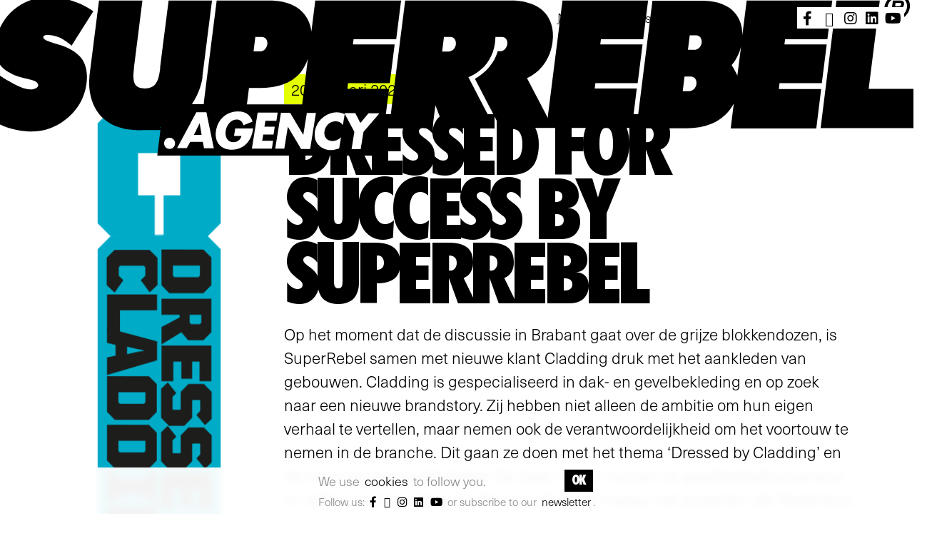

--- FILE ---
content_type: text/html; charset=utf-8
request_url: https://www.superrebel.com/agency/news/dressed-for-success-by-superrebel
body_size: 5612
content:
<!DOCTYPE html>
<html lang="nl">
    <head>
        <meta http-equiv="content-type" content="text/html; charset=UTF-8" />
        <title>DRESSED FOR SUCCESS BY SUPERREBEL.  ::  SuperRebel.Agency® | Where Brave Brands become Famous.</title>
        <meta name="viewport" content="width=device-width, initial-scale=1, shrink-to-fit=no">
        <link type="text/css" href="/agency/assets/themes/default/css/minified-251106-6.css" rel="stylesheet" media="screen" property="stylesheet" />
		<link type="text/css" href="/agency/assets/third_party/fontawesome/fontawesome-pro-5.11.2-web/css/all.min.css" rel="stylesheet" media="screen" property="stylesheet" />
		<link type="text/css" href="/agency/assets/themes/default/icons/style.css" rel="stylesheet" media="screen" property="stylesheet" />
		
        <!-- opengraph start -->
		<meta property="og:site_name" content="SuperRebel.Agency® | Where Brave Brands become Famous."/>
		<meta property="og:url" content="https://www.superrebel.com/agency/news/dressed-for-success-by-superrebel"/>
		<meta property="og:image" content="https://www.superrebel.com/agency/image/resize/1982/1200/630/1/thumbnailcladding.jpg"/>
		<meta property="og:image:width" content="1200"/>
		<meta property="og:image:height" content="630"/>
		<meta property="og:type" content="article"/>
		<meta property="article:published_time" content="2020-02-20T16:41:00+01:00"/>
		<meta property="og:title" content="DRESSED FOR SUCCESS BY SUPERREBEL. "/>
		<meta property="og:description" content="Op het moment dat de discussie in Brabant gaat over de grijze blokkendozen, is SuperRebel samen met nieuwe klant Cladding druk met het aankleden van gebouwen. Cladding is gespecialiseerd in dak- en gevelbekleding en op zoek naar een nieuwe brandstory. Zij hebben niet alleen de ambitie om hun eigen v..."/>
		<!-- opengraph end -->

        <link rel="apple-touch-icon" sizes="180x180" href="/agency/favicons/apple-touch-icon.png">
        <link rel="icon" type="image/png" sizes="32x32" href="/agency/favicons/favicon-32x32.png">
        <link rel="icon" type="image/png" sizes="16x16" href="/agency/favicons/favicon-16x16.png">
        <link rel="manifest" href="/agency/favicons/site.webmanifest">
        <link rel="mask-icon" href="/agency/favicons/safari-pinned-tab.svg" color="#000000">
        <link rel="shortcut icon" href="/agency/favicons/favicon.ico">
        <meta name="msapplication-TileColor" content="#000000">
        <meta name="msapplication-config" content="/agency/favicons/browserconfig.xml">
        <meta name="theme-color" content="#ffffff">
                
    </head>    
<body class="light d-flex flex-column h-100">
    <div id="wrapper">

        <a id="logoContainer" href="/agency/">
            <img src="/agency/assets/themes/default/img/superrebel.svg" alt="logo SuperRebel.Agency® | Where Brave Brands become Famous." id="logo">
        </a>
        
        <div id="header">
            <div class="container">
                <div id="headerRow">
        
                    <nav id="mainNav" class="d-none d-xl-block">
                            <ul class="clearfix " >
        <li ><a href="/agency/cases" >Work</a></li><li ><a href="/agency/about-us" >About us</a></li><li class="active"><a href="/agency/news" >News</a></li><li ><a href="/agency/careers" >Careers</a></li><li class=" hasSubs"><a href="#" >Resources</a><ul><li ><a href="/agency/whitepapers">Whitepapers</a></li><li  class=" last"><a href="/agency/services">Services</a></li></ul> </li><li class=" last"><a href="/agency/contact" >Contact</a></li>    </ul>
                    </nav>

                    <ul id="headerSocials">
                                                                                    <li><a href="https://www.facebook.com/SuperRebelAgency" target="_blank" rel="nofollow" title="Visit our Facebook"><i class="fab fa-facebook-f"></i></a></li>
                                                                                                                <li><a href="https://twitter.com/SuperRebel_com" target="_blank" rel="nofollow" title="Visit our Twitter"><i class="fab fa-twitter"></i></a></li>
                                                                                                                <li><a href="https://www.instagram.com/superrebel.agency/" target="_blank" rel="nofollow" title="Visit our Insta"><i class="fab fa-instagram"></i></a></li>
                                                                                                                <li><a href="https://www.linkedin.com/company/1229686" target="_blank" rel="nofollow" title="Visit our LinkedIn"><i class="fab fa-linkedin"></i></a></li>
                                                                                                                <li><a href="https://www.youtube.com/@SUPERREBELAGENCY" target="_blank" rel="nofollow" title="Visit our Youtube"><i class="fab fa-youtube"></i></a></li>
                                                                        </ul>

                    <button class="d-block d-xl-none" id="openMenu" aria-label="open menu"><i class="fa fa-bars"></i></button>                    

                </div>
            </div>

        </div><!-- #header -->
        <div id="headerBG"></div>
            <div class="container py-lg-5">
    <div class="row g-0">

                            <div class="col col-lg-3" style="position: relative;">
                
                <div style="position: sticky; top: 50px;">
                <img src="/agency/image/resize/2161/600/2000/claddingimage800px.png"  class="img-fluid" width="100%" height="auto" alt="DRESSED FOR SUCCESS BY SUPERREBEL. ">
                                <div class="shareBottom">
    <span>Delen via</span>
    <div class="shareButtons">
        <a href="https://www.facebook.com/sharer/sharer.php?u=" class="shareTo facebook" title="Delen via Facebook"></a>
        <a href="https://twitter.com/share?url=" class="shareTo x" title="share_on_twitter"></a>
        <a href="https://www.linkedin.com/shareArticle?mini=true&url=" class="shareTo linkedin" title="Delen via LinkedIn"></a>
    </div>
</div>
    

                </div>
            </div>
                
        <div class="col-lg-9 contentPane newsDetail">
            <div class="liArticleDate">20 februari 2020</div>
                        <h2><i>DRESSED FOR SUCCESS BY SUPERREBEL</i></h2><p>Op het moment dat de discussie in Brabant gaat over de grijze blokkendozen, is SuperRebel samen met nieuwe klant Cladding druk met het aankleden van gebouwen. Cladding is gespecialiseerd in dak- en gevelbekleding en op zoek naar een nieuwe brandstory. Zij hebben niet alleen de ambitie om hun eigen verhaal te vertellen, maar nemen ook de verantwoordelijkheid om het voortouw te nemen in de branche. Dit gaan ze doen met het thema &lsquo;Dressed by Cladding&rsquo; en de vorm van een kledinglabel. Op deze manier nemen ze gevelbekleding serieus en willen ze zich onderscheiden van de grijze massa met projecten die Nederland mooier en diverser maken, in plaats van grijzer.</p>

<p>SuperRebel ontwikkelt de brandstory, het big idea en de nieuwe identity. Daarnaast ondersteunt SuperRebel Cladding bij het uitrollen van de campagne, website en social media kanalen. Binnenkort meer over Cladding.&nbsp;</p>



    <img src="/agency/application/files/8815/8221/7364/Cladding_Tag_Nieuw.jpg" alt="" width="100%" height="auto">        </div>
        
    </div>
    
    <div class="my-5">
        <h3>You might like</h3>
            <div class="articles">
            <a class="liArticle" href="/agency/news/eerste-nk-veldrijden-voor-echte-mannekes"  title="EERSTE NK VELDRIJDEN VOOR ECHTE MANNEKES.">
    <figure>
        <img src="/agency/image/resize/3228/1200/630/1/zakmannekes1200x630.jpg" width="600" height="315" alt="EERSTE NK VELDRIJDEN VOOR ECHTE MANNEKES.">
    </figure>
    <div class="liArticleContent">
        <div class="liArticleDate">23 december 2025</div>
        <h3>EERSTE NK VELDRIJDEN VOOR ECHTE MANNEKES. </h3>
        <p>Of hebben de vrouwen daar ook nog iets over te zeggen?
Op zaterdag 10 en zondag 11 januari vindt het NK Veldrijden 2026 plaats in Huijbergen. Hoofdsponsor en naamgever van het Nederlands Kampioenschap is de Brabantse snoepproducent Matthijs uit Hoogerheide, die speciaal voor het evenement de Echte Mannekes naar voren heeft geschoven. </p>
    </div>
</a>            <a class="liArticle" href="/agency/news/shit-happens-at-superrebel"  title="Shit Happens at SuperRebel.">
    <figure>
        <img src="/agency/image/resize/3216/1200/630/1/7d693cf7-de59-424d-a9e5-5c2668fd7bbb.jpg" width="600" height="315" alt="Shit Happens at SuperRebel.">
    </figure>
    <div class="liArticleContent">
        <div class="liArticleDate">03 december 2025</div>
        <h3>Shit Happens at SuperRebel. </h3>
        <p>Some days, you just have to accept that shit happens. Luckily, we’re experts at it. When Goliath handed us Shit Happens, the game where you rank the most absurd disasters imaginable, we didn’t even blink. After all, luckily, it’s only a game.</p>
    </div>
</a>            <a class="liArticle" href="/agency/news/from-fmi-to-sour-supplier-the-power-of-sour"  title="FROM FMI TO SOUR SUPPLIER. THE POWER OF SOUR.">
    <figure>
        <img src="/agency/image/resize/3214/1200/630/1/fmibeelden.jpg" width="600" height="315" alt="FROM FMI TO SOUR SUPPLIER. THE POWER OF SOUR.">
    </figure>
    <div class="liArticleContent">
        <div class="liArticleDate">28 oktober 2025</div>
        <h3>FROM FMI TO SOUR SUPPLIER. THE POWER OF SOUR. </h3>
        <p>We’ve just added some serious attitude to the fruit business. For our client Fruit Market International (FMI), we created a new name, brand identity, and website that squeezed out every drop of freshness and confidence.</p>
    </div>
</a>        </div>
    </div>
</div>

<script type="application/ld+json">
{
    "@context": "https://schema.org",
    "@type": "NewsArticle",
    "headline": "DRESSED FOR SUCCESS BY SUPERREBEL.",
    "articleBody": "DRESSED FOR SUCCESS BY SUPERREBELOp het moment dat de discussie in Brabant gaat over de grijze blokkendozen, is SuperRebel samen met nieuwe klant Cladding druk met het aankleden van gebouwen. Cladding is gespecialiseerd in dak- en gevelbekleding en op zoek naar een nieuwe brandstory. Zij hebben niet alleen de ambitie om hun eigen verhaal te vertellen, maar nemen ook de verantwoordelijkheid om het voortouw te nemen in de branche. Dit gaan ze doen met het thema ‘Dressed by Cladding’ en de vorm van een kledinglabel. Op deze manier nemen ze gevelbekleding serieus en willen ze zich onderscheiden van de grijze massa met projecten die Nederland mooier en diverser maken, in plaats van grijzer. SuperRebel ontwikkelt de brandstory, het big idea en de nieuwe identity. Daarnaast ondersteunt SuperRebel Cladding bij het uitrollen van de campagne, website en social media kanalen. Binnenkort meer over Cladding. ",
    "image": [ "https:\/\/www.superrebel.com\/agency\/image\/resize\/1982\/600\/315\/1\/thumbnailcladding.jpg" ],
    "datePublished": "2020-02-20T16:41:00+0100",
    "author": [{
        "@type": "Organization",
        "name":  "SuperRebel.Agency® | Where Brave Brands become Famous.",
        "url": "https:\/\/www.superrebel.com\/agency\/"    }]
}
</script>    
    
    <div id="footer">
        <div class="container">
            <div id="prefooter">
                <div class="row">
                                    <div class="col-auto col-sm-8 col-lg-auto mx-auto mb-5 order-lg-last">
                        <h3 id="mcTitle">Are you ready<br> to be<br> brave?</h3>
                        <a id="mcButton" class="button mb-5" href="/agency/contact" >YES</a>
                    </div>
                                    <div class="col-sm-6 offset-sm-3 col-lg-3 offset-lg-0">
                        <nav class="footerMenu main">
                            <ul class="clearfix " >
	            	 	<li class="">
		 			 		<a href="/agency/cases">Work</a>
		 	  
                
	 	</li>		
	            	 	<li class="">
		 			 		<a href="/agency/about-us">About us</a>
		 	  
                
	 	</li>		
	            	 	<li class="active">
		 			 		<a href="/agency/news">News</a>
		 	  
                
	 	</li>		
	            	 	<li class="">
		 			 		<a href="/agency/careers">Careers</a>
		 	  
                
	 	</li>		
	            	 	<li class=" hasChildren">
		 			 		<a href="#">Resources</a>
		 	<ul class="clearfix " >
	            	 	<li class="">
		 			 		<a href="/agency/whitepapers">Whitepapers</a>
		 	  
                
	 	</li>		
	            	 	<li class=" last">
		 			 		<a href="/agency/services">Services</a>
		 	  
                
	 	</li>		
	</ul> 
   
                
	 	</li>		
	            	 	<li class=" last">
		 			 		<a href="/agency/contact">Contact</a>
		 	  
                
	 	</li>		
	</ul> 
                         </nav>
                    </div>
                    <div class="col-sm-6 offset-sm-3 col-lg-3 offset-lg-0">
                        <nav class="footerMenu" id="level2navigation">
                            <ul class="clearfix " >
	            	 	<li class="">
		 			 		<a href="/agency/why">Why</a>
		 	  
                
	 	</li>		
	            	 	<li class="">
		 			 		<a href="/agency/how">How</a>
		 	  
                
	 	</li>		
	            	 	<li class="">
		 			 		<a href="/agency/services">Services</a>
		 	  
                
	 	</li>		
	            	 	<li class="">
		 			 		<a href="/agency/clients">Clients</a>
		 	  
                
	 	</li>		
	            	 	<li class="">
		 			 		<a href="/agency/awards">Awards</a>
		 	  
                
	 	</li>		
	            	 	<li class="">
		 			 		<a href="/agency/people">People</a>
		 	  
                
	 	</li>		
	            	 	<li class="">
		 			 		<a href="/agency/newsletter">Newsletter</a>
		 	  
                
	 	</li>		
	            	 	<li class=" last">
		 			 		<a href="https://superrebelgear.com/">Shop</a>
		 	  
                
	 	</li>		
	</ul> 
                         </nav>
                    </div>
           
                </div>
            </div>

            <div class="row" id="footerRow">
                <div class="col-12" >
                    <div class="footerText">Copyright 2011-2026 SuperRebel Agency B.V. All rights reserved. | <a href="/agency/privacy-statement" >Privacy Statement</a></div>
                </div>
            </div>
        </div>
    </div>

</div><!-- #wrapper -->

<div id="cwContainer">
    <div id="cookiewall">
        <div style="padding-right: 50px;">
            We  use <a href="#" id="showCI">cookies</a> to follow you.
        </div>
        <a id="cookieOK" href="/agency/cookiewall/all" onclick="return sendByAjax(this, 'removeCookieWall')" rel="nofollow">OK</a>
        <div style="font-size: 85%; margin-top: 5px; font-style:normal "  class="d-none d-sm-block">
            Follow us: 


                                                <a href="https://www.facebook.com/SuperRebelAgency" target="_blank" rel="nofollow" title="Visit our Facebook" class="fab fa-facebook-f"></a>
                                                                <a href="https://twitter.com/SuperRebel_com" target="_blank" rel="nofollow" title="Visit our Twitter" class="fab fa-twitter"></a>
                                                                <a href="https://www.instagram.com/superrebel.agency/" target="_blank" rel="nofollow" title="Visit our Insta" class="fab fa-instagram"></a>
                                                                <a href="https://www.linkedin.com/company/1229686" target="_blank" rel="nofollow" title="Visit our LinkedIn" class="fab fa-linkedin"></a>
                                                                <a href="https://www.youtube.com/@SUPERREBELAGENCY" target="_blank" rel="nofollow" title="Visit our Youtube" class="fab fa-youtube"></a>
                                        or subscribe to our <a href="/agency/newsletter" class="cookieLink">newsletter</a>.
        </div>
    </div>

    <div id="ciContainer">
        <div id="cookieInfo">

            <a href="#" id="ciClose" class="fa fa-times"></a>

            <div class="">
                <h3>Cookie settings</h3>
                <p>We use cookies to improve your experience on our site and to show you relevant advertising.</p>
                <p>To find out more, read our <a href="/agency/cookie-policy">cookie policy</a>.</p>
            </div>
            
            <p class="fw-bold">Allow these cookies</p>

            <form action="/agency/cookiewall/set" method="post" id="cookieForm" onsubmit="return sendByAjax(this, 'removeCookieWall')">
                <label for="cwFunctional">
                    <input type="checkbox" id="cwFunctional" name="functional" value="1" disabled="disabled" checked="checked" />                    <span class="cwCheck"></span>
                    Functional                </label>
                <input type="hidden" name="functional" value="1" />                <p>Functionality cookies allow us to remember your site preferences and choices you make on the site. This allows us to provide personalized features.</p>
                <label for="cwStatistics">
                    <input type="checkbox" id="cwStatistics" name="statistics" value="1" />                    <span class="cwCheck"></span>
                    Statistics                </label>
                <p>These cookies collect information about how you use our website, like which pages you visited and which links you clicked on. None of this information can be used to identify you. It is all aggregated and, therefore, anonymized.</p>
                <label for="cwMarketing">
                    <input type="checkbox" id="cwMarketing" name="marketing" value="1" />                    <span class="cwCheck"></span>
                    Marketing                </label>
                <p>Knowing the users and what they want is one thing; it's an entirely different thing to track the performance of a marketing campaign based on that knowledge. Thankfully, advertising cookies allow us to do both simultaneously.</p>
                <div class="">
                    <input type="submit" name="submit" value="save settings" class="btn ">            
                    <a href="/agency/cookiewall/all" class="button" onclick="return sendByAjax(this, 'removeCookieWall')" rel="nofollow">I want it all</a>
                </div>
            </form>

        </div>
    </div>
</div>

    <script type="text/javascript">

        function sendByAjax(el, readyFunction){
            var xhr = window.XMLHttpRequest ? new XMLHttpRequest() : new ActiveXObject("Microsoft.XMLHTTP");
            if( readyFunction.length ){
                xhr.onreadystatechange = window[readyFunction]();
            }
            if( el.tagName == 'A' ){
                xhr.open('GET', el.getAttribute('href'));
                xhr.send();
            }
            if( el.tagName == 'FORM'){
                xhr.open('POST', el.getAttribute('action'));
                xhr.send(new FormData(el));
            }

            return false;
        }

        function removeCookieWall(){
            document.getElementById('cwContainer').remove();
        }
 


        var ciClose = document.getElementById('ciClose');
        if( ciClose ){
            ciClose.onclick = function(){
                document.body.classList.remove('showCI');
                return false;
            }
        }
        var showCI = document.getElementById('showCI');
        if( showCI ){
            showCI.onclick = function(){
                document.body.classList.add('showCI');
                return false;
            }
        }
    </script>



<script type="text/javascript" src="/agency/assets/third_party/jquery/jquery-3.6.0.slim.min.js"></script>
		<script type="text/javascript" src="/agency/assets/third_party/mmenu/dist/mmenu.js"></script>
		<script type="text/javascript" src="/agency/assets/themes/default/js/script.js?rl=251106"></script>
		
<link href="/agency/assets/third_party/owlcarousel/assets/owl.carousel.css" rel="stylesheet">
<script src="/agency/assets/third_party/owlcarousel/owl.carousel.min.js"></script>


    <!-- Google Tag Manager -->
    <script>(function (w, d, s, l, i) {
            w[l] = w[l] || [];
            w[l].push({'gtm.start':
                        new Date().getTime(), event: 'gtm.js'});
            var f = d.getElementsByTagName(s)[0],
                    j = d.createElement(s), dl = l != 'dataLayer' ? '&l=' + l : '';
            j.async = true;
            j.src =
                    'https://www.googletagmanager.com/gtm.js?id=' + i + dl;
            f.parentNode.insertBefore(j, f);
        })(window, document, 'script', 'dataLayer', 'GTM-P62N5C5');</script>
    <!-- End Google Tag Manager -->
<!-- 100% privacy-first analytics -->
<script data-collect-dnt="true" async src="https://scripts.simpleanalyticscdn.com/latest.js"></script>
<noscript><img src="https://queue.simpleanalyticscdn.com/noscript.gif?collect-dnt=true" alt="" referrerpolicy="no-referrer-when-downgrade"/></noscript>
</body>
</html>


--- FILE ---
content_type: text/css
request_url: https://www.superrebel.com/agency/assets/themes/default/icons/style.css
body_size: 161
content:
@font-face {
  font-family: 'icomoon';
  src:  url('fonts/icomoon.eot?jvtatf');
  src:  url('fonts/icomoon.eot?jvtatf#iefix') format('embedded-opentype'),
    url('fonts/icomoon.ttf?jvtatf') format('truetype'),
    url('fonts/icomoon.woff?jvtatf') format('woff'),
    url('fonts/icomoon.svg?jvtatf#icomoon') format('svg');
  font-weight: normal;
  font-style: normal;
  font-display: block;
}

[class^="fac-"], [class*=" fac-"] {
  /* use !important to prevent issues with browser extensions that change fonts */
  font-family: 'icomoon' !important;
  speak: never;
  font-style: normal;
  font-weight: normal;
  font-variant: normal;
  text-transform: none;
  /*line-height: 1;*/

  /* Better Font Rendering =========== */
  -webkit-font-smoothing: antialiased;
  -moz-osx-font-smoothing: grayscale;
}



.fac-square-x-twitter:before {
  content: "\e900";
}
.fac-superrebel:before {
  content: "\e901";
}
.fac-x-twitter:before {
  content: "\e902";
}

/* overwrites for fontawesome */
.fa-twitter{
  line-height: inherit !important;
}
.fa-twitter:before{
  font-family: 'icomoon' !important;
  content: "\e902" !important;
}

--- FILE ---
content_type: image/svg+xml
request_url: https://www.superrebel.com/agency/assets/themes/default/img/superrebel.svg
body_size: 1578
content:
<?xml version="1.0" encoding="UTF-8"?>
<svg id="Laag_4" data-name="Laag 4" xmlns="http://www.w3.org/2000/svg" version="1.1" viewBox="0 0 856.1 146.0">
  <defs>
    <style>
      .cls-1 {
        fill: #000;
      }

      .cls-1, .cls-2 {
        stroke-width: 0px;
      }

      .cls-2 {
        fill: #fff;
      }
    </style>
  </defs>
  <g>
    <path class="cls-1" d="M822.8,13.2h1.9l2,5h2.9l-2.3-5c2.1-.2,3.4-1,3.7-3.3.4-3.2-1.4-3.7-4.2-3.7h-5.8l-1.5,11.9h2.7l.6-5ZM823.4,8.4h2.6c1.2,0,2.7,0,2.5,1.2-.2,1.5-1,1.8-2.3,1.8h-3.2l.4-3Z"/>
    <path class="cls-1" d="M823.4,23.9c6.4,0,12.1-5.2,12.9-11.5.8-6.4-3.7-11.5-10.1-11.5s-12.1,5.1-12.9,11.5c-.8,6.4,3.6,11.5,10.1,11.5ZM816.1,12.4c.6-5.2,4.8-8.8,9.9-8.8s8.3,3.7,7.7,8.8c-.6,5.1-4.9,8.8-9.9,8.8s-8.3-3.7-7.7-8.8Z"/>
    <polygon class="cls-1" points="799.2 85.9 809.2 6.3 770.2 6.3 755.9 121.3 850.2 121.3 854.6 85.9 799.2 85.9"/>
    <path class="cls-1" d="M71.1,46.5c-3.2-1.1-6.5-1.9-9.6-3.1-1.4-.6-6.1-2-5.8-4.2.4-2.4,4.8-1.9,6.5-1.7,3.9.4,7.7,1.7,11.1,3.6.8.5,8.4,5.4,7.9,6.1,0,0,19.6-31.3,19.6-31.3,0,0-16.3-12.7-40.5-12.7S17.2,20.5,13.5,41.4c-3.6,20.9,5.8,27,14.1,31.1,4.3,2.2,9.1,3.2,13.8,4.4,2.8.7,7.9,1.6,9.4,4.4,1.2,2.3-1.1,3.8-3.1,4.5-3.9,1.3-8.3.3-12-1.3-3.2-1.3-6.2-2.9-9.2-4.6-.9-.5-10.4-5.8-10.1-6.4,0,0-15,34.1-15,34.1,0,0,13.4,14.6,39.3,16.6,25.9,2,43.1-15.1,49.4-27.9,6.3-12.8,7.2-30-.9-39.1-4.9-5.4-11.4-8.6-18.2-10.9Z"/>
    <path class="cls-1" d="M367.2,85.8h-37.6l.6-5.1h37.6l4.4-34.9h-37.6l.6-4.6h38.4l4.4-34.9h-77.3l-3.5,28c-.2-2-.6-4-1.2-5.8-2.2-7.7-7.2-13.5-13.7-17.1-6.6-3.6-14.6-5.1-23.6-5.1h-46.8c-3.2,25.4-8.5,67.8-11.7,93.4h-10.6c6.5-9.7,9-19.7,9.5-24.3.9-7.5,8.6-69.1,8.6-69.1h-39.1s-6.5,51.8-7.6,61.1c-1.4,11.4-3.8,18.1-14,18.1h0c-10.2,0-11-6.7-9.6-18.1,1.2-9.3,7.6-61.1,7.6-61.1h-39.1s-7.7,61.6-8.6,69.1c-1.3,10.2,0,47.7,45,47.7s13.6-1,19.2-2.7l-3.2,26.1h201.3s7.6-60.7,7.6-60.7ZM246.8,39.1h5.9c3.1,0,5.3,2.9,4.8,6.5-.5,3.6-3.3,6.5-6.5,6.5h-5.9l1.6-13.1ZM241.1,85h10.7c6.1,0,11.8-.7,16.9-2.2,6.6-1.9,12.9-5.4,17.5-10.3.4-.5.9-1,1.3-1.5,2.8-3.6,4.9-7.7,6.5-12.2l-5.1,41h-49.7s1.8-14.7,1.8-14.7Z"/>
    <path class="cls-1" d="M718.3,85.8l.6-5.1h38.1l4.4-34.9h-38.1l.6-4.6h38.1l4.4-34.9h-77.1l-3.9,31.2c0-3.9-.5-7.5-1.5-10.7-2.2-7.1-7-12.5-13.2-15.7-6.2-3.3-13.6-4.7-21.7-4.7h-44.6l-14.4,115h45.8c8.3,0,16.3-1.5,23.5-4.8,7.1-3.4,13.5-8.9,17.6-16.1.3-.5.6-1,.8-1.6l-2.8,22.6h77.1l4.4-35.5h-38.1ZM644.1,81.4c-.5,3.6-3.3,6.5-6.5,6.5h-5.9l1.6-13.1h5.9c3.1,0,5.3,2.9,4.8,6.5ZM648.8,44.2c-.5,3.6-3.3,6.5-6.5,6.5h-5.9l1.6-13.1h5.9c3.1,0,5.3,2.9,4.8,6.5ZM680.9,74c-1.3-3.3-3.3-6.5-5.1-9.5,4.1-4.8,6.9-10.6,8.4-16.6l-3.3,26.1Z"/>
    <path class="cls-1" d="M552.4,85.8l.6-5.1h38.1l4.4-34.9h-38.1l.6-4.6h38.1l4.4-34.9h-77.1s-9.9,79-13.2,105.7c-6.5-12.4-11.2-21.3-18.8-35.8,5.2-2.3,9.7-5.7,13.2-9.9,5.5-6.4,8.7-14.2,9.8-22.4.8-6.2.4-11.8-1.2-16.6-2.3-7.3-7.2-12.8-13.6-16.2-6.3-3.4-14-4.9-22.3-4.9h-95.6s-14.4,115-14.4,115h39c.9-6.9,1.7-13.7,2.6-20.6,3.1,8.1,4.9,12.6,8,20.6h45.7c-4.5-8.7-24-46-24-46,0,0,23.8-7.5,24.4-36.2h5.9c3.1,0,5.3,2.9,4.8,6.5-.5,3.6-3.3,6.5-6.5,6.5h-2.2c-.6,2.5-4.7,16.2-20.5,24.8,5,9.6,17.9,34.2,23.1,44.3h118.3l4.4-35.5h-38.1ZM427.4,45.7c-.5,3.6-3.3,6.5-6.5,6.5h-5.9l1.6-13.1h5.9c3.1,0,5.3,2.9,4.8,6.5Z"/>
  </g>
  <path class="cls-2" d="M174.4,135c0,2.8-2.2,5-5,5-2.7,0-4.9-2.3-4.9-5.1,0-2.8,2.2-5,5-5,2.7,0,4.9,2.3,4.9,5.1Z"/>
  <path class="cls-2" d="M188,133.7l-3.1,5.6h-8.7c0,0,17.4-32.4,17.4-32.4h9c0,0,6.7,32.5,6.7,32.5h-8.8c0,0-1.1-5.7-1.1-5.7h-11.4ZM196.5,117h0l-5.1,10.3h6.9s-1.7-10.3-1.7-10.3Z"/>
  <path class="cls-2" d="M244.8,121.6c-.9,4.7-1.9,8.8-5.3,12.8-3.8,4.4-8.8,6.3-14.1,6.3-10,0-15.8-7-14.1-17.2,1.7-10.5,9.8-17.4,20-17.3,6.5,0,11.1,3.1,12.9,9.2l-8.3,3.3c-.7-3.1-2.7-5.2-6-5.2-5.4,0-9.1,5.2-9.9,10.2-.8,5,1.3,10.2,6.7,10.2,3.6,0,6.6-1.8,7.5-5.6h-6.7s1.1-6.7,1.1-6.7h16.4Z"/>
  <path class="cls-2" d="M255.8,114.5l-.9,5.4h9.3c0,0-1.1,7.2-1.1,7.2h-9.3c0,0-.9,5.5-.9,5.5h9.8c0,0-1.1,7.2-1.1,7.2h-18c0-.1,5.2-32.5,5.2-32.5h18c0,.1-1.1,7.3-1.1,7.3h-9.8Z"/>
  <path class="cls-2" d="M269.8,107.4h8.2c0,0,11.9,20,11.9,20h0s3.2-19.8,3.2-19.8h8.2c0,0-5.2,32.4-5.2,32.4h-8.2c0,0-11.9-20-11.9-20h0s-3.2,19.8-3.2,19.8h-8.2c0,0,5.2-32.4,5.2-32.4Z"/>
  <path class="cls-2" d="M325.6,118.7c-1.3-2.3-3.8-3.6-6.7-3.6-5,0-9.1,3.9-9.9,8.9-.8,5.1,2,8.8,7.2,8.9,2.7,0,5.6-1.3,7.7-3.4l-1.7,10.1c-2.9.8-4.9,1.5-7.5,1.5-4.4,0-8.4-1.8-11.2-4.8-3-3.2-3.9-7.5-3.1-12.3.7-4.4,3-8.7,6.6-11.8,3.6-3.2,8.5-5.2,12.9-5.2,2.6,0,5,.6,7.3,1.7l-1.7,10.1Z"/>
  <path class="cls-2" d="M326.9,107.8h9.9c0,0,4.5,8.9,4.5,8.9l7.3-8.8h9.9c0,0-14.4,16.8-14.4,16.8l-2.5,15.5h-8.2c0,0,2.5-15.6,2.5-15.6l-9-16.9Z"/>
</svg>